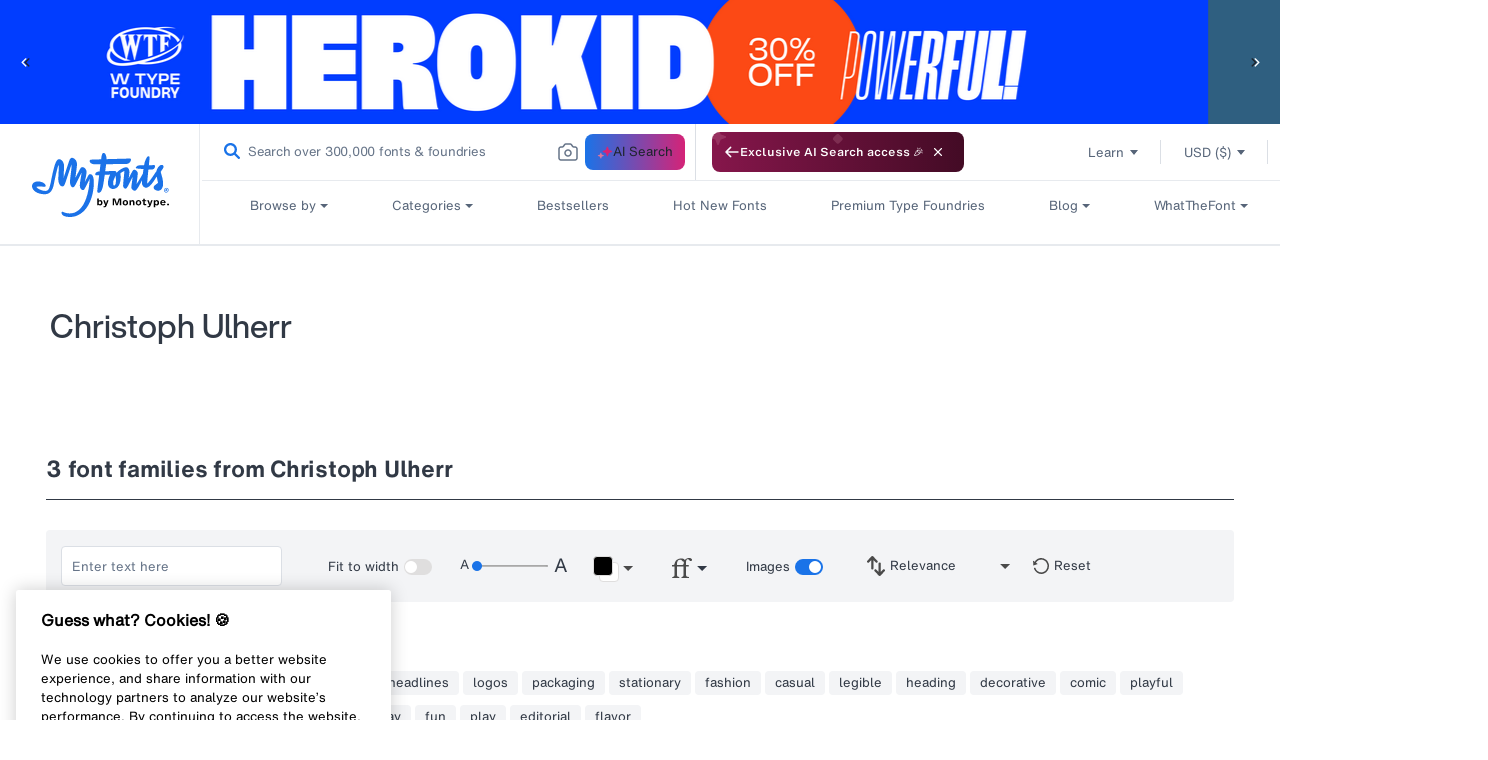

--- FILE ---
content_type: text/html; charset=utf-8
request_url: https://www.myfonts.com/web-pixels@fcfee988w5aeb613cpc8e4bc33m6693e112/custom/web-pixel-124453034@12/sandbox/modern/collections/christoph-ulherr
body_size: 1297
content:
<!DOCTYPE html>
<html>
  <head>
    <meta charset="utf-8">
    <title>Web Pixels Manager Sandbox</title>
    <script src="https://www.myfonts.com/cdn/wpm/sfcfee988w5aeb613cpc8e4bc33m6693e112m.js"></script>

    <script type="text/javascript">
  (function(shopify) {shopify.extend('WebPixel::Render', function(api) {
var analytics=api.analytics,browser=api.browser,init=api.init;
// === VWO FME Pixel for Shopify Customer Events ===
// Tracks: shopify.checkoutStarted, shopify.purchase
// Adds Location attribute to match VWO rules (Location = United States)

// ----- Config -----
const VWO_OPTIONS = {
  accountId: "1075704",
  sdkKey:   "7c3a3a341be31b78ba67c69a004a9d2e"
};

// ----- User identity (must be same id used for flag evaluation) -----
const USER_ID = localStorage.getItem("myfonts_custom_uuid"); 

// ----- Helpers -----
const toNumber = (v) => Number((v && typeof v === "object" ? v.amount : v) ?? 0);

// Pull country from common checkout fields and normalize for VWO rules
function resolveLocationFromCheckout(chk) {
  // [Inference] Shopify checkout often carries country as a full name or 2-letter code
  const raw =
    chk?.shippingAddress?.country ||
    chk?.billingAddress?.country ||
    chk?.shippingAddress?.countryCode ||
    chk?.billingAddress?.countryCode ||
    chk?.presentmentCurrencyCountry || // [Inference] rare fallback
    null;

  if (!raw) return undefined;

  const val = String(raw).trim();

  // Handle codes like "US", "us"
  if (val.toUpperCase() === "US" || val.toUpperCase() === "USA") {
    return "United States";
  }

  // If it already looks like a country name, pass it through
  return val;
}

// Simple queue so we do not drop events if SDK not ready yet.
let vwoClient = null;
const pending = [];
const trackWhenReady = (fn) => {
  if (vwoClient) { fn(); } else { pending.push(fn); }
};

// ----- Load SDK and init -----
(function loadVwoSdk() {
  const script = document.createElement("script");
  script.type = "text/javascript";
  script.src = "https://cdn.jsdelivr.net/npm/vwo-fme-node-sdk@1/dist/client/vwo-fme-javascript-sdk.min.js";
  script.async = true;

  script.onload = async () => {
    try {
      // global is "vwoSdk" provided by the CDN bundle
      vwoClient = await vwoSdk.init(VWO_OPTIONS);
      while (pending.length) pending.shift()();
      console.log("[VWO] SDK initialized");
    } catch (e) {
      console.error("[VWO] init error", e);
    }
  };

  script.onerror = () => console.error("[VWO] failed to load SDK");
  document.head.appendChild(script);
})();

// ================================================================
// Checkout Started
// Sends: currency, totalAmount, totalTax + user.attributes.Location
// ================================================================
analytics.subscribe("checkout_started", (event) => {
  trackWhenReady(async () => {
    try {
      const chk   = event?.data?.checkout || {};
      const props = {
        currency: chk.currencyCode,
        totalAmount: toNumber(chk.totalPrice),
        totalTax: toNumber(chk.totalTax)
      };

      const userContext = {
        id: USER_ID,
        attributes: {
          Location: resolveLocationFromCheckout(chk) // needed for VWO rules
        }
      };

      await vwoClient.trackEvent("shopify.checkoutStarted", userContext, props);
      console.log("[VWO] checkout_started tracked", USER_ID, props, userContext.attributes);
    } catch (e) {
      console.error("[VWO] checkout_started error", e);
    }
  });
});

// ================================================================
// Checkout Completed (Purchase)
// Sends: currencyCode, orderId, totalPrice, totalTax, totalDiscount
// + user.attributes.Location for rule qualification
// ================================================================
analytics.subscribe("checkout_completed", (event) => {
  trackWhenReady(async () => {
    try {
      const chk   = event?.data?.checkout || {};
      const line0 = Array.isArray(chk.lineItems) ? chk.lineItems[0] : undefined;

      const props = {
        currencyCode: chk.currencyCode,
        orderId: chk.order?.id,
        totalPrice: toNumber(chk.totalPrice),      // used by AOV metric
        totalTax: toNumber(chk.totalTax),
        totalDiscount: toNumber(chk.discountsAmount),

        // optional extras
        productPrice: toNumber(line0?.finalLinePrice),
        productQuantity: Number(line0?.quantity ?? 0),
        productVariant: line0?.variant?.id
      };

      const userContext = {
        id: USER_ID,
        attributes: {
          Location: resolveLocationFromCheckout(chk)
        }
      };

      await vwoClient.trackEvent("shopify.purchase", userContext, props);
      console.log("[VWO] checkout_completed tracked", USER_ID, props, userContext.attributes);
    } catch (e) {
      console.error("[VWO] checkout_completed error", e);
    }
  });
});
});})(self.webPixelsManager.createShopifyExtend('124453034', 'custom'));

</script>

  </head>
  <body><script defer src="https://static.cloudflareinsights.com/beacon.min.js/vcd15cbe7772f49c399c6a5babf22c1241717689176015" integrity="sha512-ZpsOmlRQV6y907TI0dKBHq9Md29nnaEIPlkf84rnaERnq6zvWvPUqr2ft8M1aS28oN72PdrCzSjY4U6VaAw1EQ==" data-cf-beacon='{"rayId":"9c4bb81ecbdadfff","version":"2025.9.1","serverTiming":{"name":{"cfExtPri":true,"cfEdge":true,"cfOrigin":true,"cfL4":true,"cfSpeedBrain":true,"cfCacheStatus":true}},"token":"009f2439ebb64599a9dfdbe584d8dfdd","b":1}' crossorigin="anonymous"></script>
</body>
</html>
